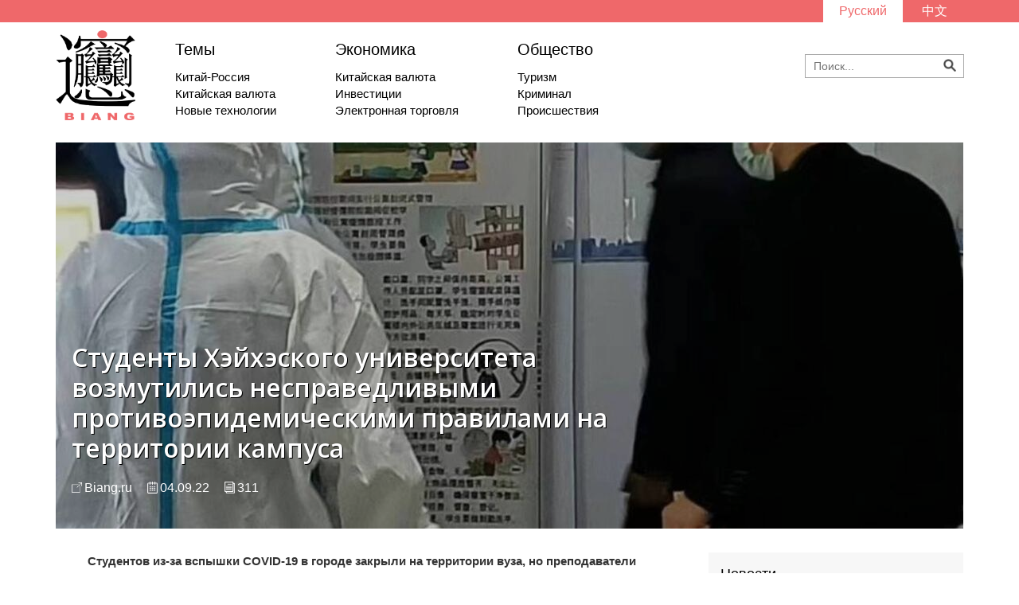

--- FILE ---
content_type: text/html; charset=UTF-8
request_url: https://biang.ru/ru/soczialnyie-seti/studentyi-xejxeskogo-universiteta-vozmutilis-nespravedlivyimi-protivoepidemicheskimi-pravilami-na-kampuse.html
body_size: 8119
content:
<!DOCTYPE html>
<html xmlns:wb="http://open.weibo.com/wb">
<head>
    <meta charset="UTF-8">
    <base href="http://biang.ru/ru/" />
    <meta name="viewport" content="width=device-width, initial-scale=1, user-scalable=no">
    <link href="http://biang.ru/ru/rss.xml" rel="alternate" type="application/rss+xml" title="RSS" />
    <link rel='stylesheet' href='https://fonts.googleapis.com/css?family=Open+Sans:400,300,100,600,800,700&subset=latin,cyrillic' type='text/css'>
    <link rel="stylesheet" href="/css/reset.css" type="text/css"/>
    <link rel="stylesheet" href="/css/bootstrap.css" type="text/css"/>
    <link rel="stylesheet" href="/css/unslider.css" type="text/css"/>
    <link rel="stylesheet" href="/css/unslider-dots.css" type="text/css"/>
    <link rel="stylesheet" href="/css/styles.css" type="text/css"/>
    <link rel="stylesheet" href="/css/responsive.css" type="text/css"/>
    <script src="http://tjs.sjs.sinajs.cn/open/api/js/wb.js" type="text/javascript" charset="utf-8"></script>
    <title>Студенты Хэйхэского университета возмутились несправедливыми противоэпидемическими правилами на территории кампуса - Biang</title>
    <meta name="cmsmagazine" content="52bbe78d260f2eea8e6b9d2911b659a7" />
</head>
<body>
<!-- Yandex.Metrika counter --> <script type="text/javascript"> (function (d, w, c) { (w[c] = w[c] || []).push(function() { try { w.yaCounter38114735 = new Ya.Metrika({ id:38114735, clickmap:true, trackLinks:true, accurateTrackBounce:true, webvisor:true }); } catch(e) { } }); var n = d.getElementsByTagName("script")[0], s = d.createElement("script"), f = function () { n.parentNode.insertBefore(s, n); }; s.type = "text/javascript"; s.async = true; s.src = "https://mc.yandex.ru/metrika/watch.js"; if (w.opera == "[object Opera]") { d.addEventListener("DOMContentLoaded", f, false); } else { f(); } })(document, window, "yandex_metrika_callbacks"); </script> <noscript><div><img src="https://mc.yandex.ru/watch/38114735" style="position:absolute; left:-9999px;" alt="" /></div></noscript> <!-- /Yandex.Metrika counter -->

<script>
  (function(i,s,o,g,r,a,m){i['GoogleAnalyticsObject']=r;i[r]=i[r]||function(){
  (i[r].q=i[r].q||[]).push(arguments)},i[r].l=1*new Date();a=s.createElement(o),
  m=s.getElementsByTagName(o)[0];a.async=1;a.src=g;m.parentNode.insertBefore(a,m)
  })(window,document,'script','https://www.google-analytics.com/analytics.js','ga');

  ga('create', 'UA-79769080-1', 'auto');
  ga('send', 'pageview');

</script>

<!-- Rating@Mail.ru counter -->
<script type="text/javascript">
var _tmr = window._tmr || (window._tmr = []);
_tmr.push({id: "2790051", type: "pageView", start: (new Date()).getTime()});
(function (d, w, id) {
  if (d.getElementById(id)) return;
  var ts = d.createElement("script"); ts.type = "text/javascript"; ts.async = true; ts.id = id;
  ts.src = (d.location.protocol == "https:" ? "https:" : "http:") + "//top-fwz1.mail.ru/js/code.js";
  var f = function () {var s = d.getElementsByTagName("script")[0]; s.parentNode.insertBefore(ts, s);};
  if (w.opera == "[object Opera]") { d.addEventListener("DOMContentLoaded", f, false); } else { f(); }
})(document, window, "topmailru-code");
</script><noscript><div style="position:absolute;left:-10000px;">
<img src="//top-fwz1.mail.ru/counter?id=2790051;js=na" style="border:0;" height="1" width="1" alt="Рейтинг@Mail.ru" />
</div></noscript>
<!-- //Rating@Mail.ru counter -->
<header>
    <aside id="top_bar">
        <div class="container">
            <ul class="languages">
                <li class="chosen">
                    <a href="soczialnyie-seti/studentyi-xejxeskogo-universiteta-vozmutilis-nespravedlivyimi-protivoepidemicheskimi-pravilami-na-kampuse.html">Русский</a>
                </li>
                <li >
                    <a href="">中文</a>
                </li>
                
            </ul>
        </div>
    </aside>
    <nav id="nav" class="container">
        <a href="/ru/index">
            <img class="logo" src="/img/logo.png">
        </a>
        <div class="nav_news">
            
            <div class="nav_theme">
                <a href="themes/" class="nav_theme_header">Темы</a>
                <a href="themes/kitaj-rossiya/" class="nav_theme_news">Китай-Россия</a>
<a href="themes/kitajskaya-valyuta/" class="nav_theme_news">Китайская валюта</a>
<a href="themes/novyie-texnologii/" class="nav_theme_news">Новые технологии</a>
            </div>
            <div class="nav_theme">
                <a href="economics/" class="nav_theme_header">Экономика</a>
                <a href="themes/kitajskaya-valyuta/" class="nav_theme_news">Китайская валюта</a>
<a href="themes/investiczii/" class="nav_theme_news">Инвестиции</a>
<a href="themes/elektronnaya-torgovlya/" class="nav_theme_news">Электронная торговля</a>
            </div>
            <div class="nav_theme">
                <a href="society/" class="nav_theme_header">Общество</a>
                <a href="themes/turizm/" class="nav_theme_news">Туризм</a>
<a href="themes/kriminal/" class="nav_theme_news">Криминал</a>
<a href="themes/proisshestviya/" class="nav_theme_news">Происшествия</a>
            </div>
            
        </div>
        <div id="search-block">
            <!--<ul class="social">
                <li>
                    <a href="#"><img src="img/icon_weibo.png"></a>
                </li>
                <li>
                    <a href="#"><img src="img/icon_fb.png"></a>
                </li>
                <li>
                    <a href="#"><img src="img/icon_twitter.png"></a>
                </li>
            </ul>-->
            <form class="search-container" name="searchForm" id="searchForm" action="search.html" method="get">
        <input id="search-box" type="search" class="search-box" name="search" value="" placeholder="Поиск..."/>
        <input type="hidden" name="id" value="174" /> 
        <img onclick="searchForm.submit()" src="/img/icon_search.png">
        <!--<input type="image" id="search-submit" src="/img/icon_search.png"/>-->
</form>
<!--<input type="search" ><img src="/img/icon_search.png">-->
        </div>
    </nav>
</header>

<section id="article" class="container">
    
        <div id="text" class="with_photo">
        <div style="background-image: url('/ru/assets/components/phpthumbof/cache/heihe.ped1.703dc59c9ea31d5e7e136fe5e4ed8473.jpg')" class="article_header">
            <div class="artshade"></div>
            <div class="article_header_inner">
                <h1>Студенты Хэйхэского университета возмутились несправедливыми противоэпидемическими правилами на территории кампуса</h1>
                <h2></h2>
                <div id="article_desc">
                    <span id="article_source">Biang.ru</span>
                    <span id="article_date">04.09.22</span>
                    <span id="article_words">
                    311
                    </span>
                    
                </div>
            </div>
        </div>
        <div id="paragraphs">
            <p><strong><span style="font-family: arial, helvetica, sans-serif;">Студентов из-за вспышки COVID-19 в городе закрыли на территории вуза, но преподаватели могут спокойно заходить на территорию вуза и выходить из него.</span></strong></p>
<p><span style="font-family: arial, helvetica, sans-serif;">Студенты Хэйхэского университета (бывший Хэйхэский педагогический институт, ред.) возмутились несправедливыми по их представлению правилами, связанными с COVID-19, которые действуют на территории вуза. <a href="https://m.weibo.cn/5683774400/4809748082327993" target="_blank" rel="noopener">Об этом они написали в соцсети Weibo.</a></span></p>
<p><span style="font-family: arial, helvetica, sans-serif;"><img src="assets/images/koronavirus21/heihe.ped2.jpg" alt="Скриншот: Weibo" width="994" height="1280" /></span></p>
<p><span style="font-family: arial, helvetica, sans-serif;">&laquo;Откуда вдруг на территории вуза появился именинный пирог? Если в вузе закрывают только студентов, а предподаватели могут спокойно входить и выходить, то какой смысл закрывать вуз на карантин?&raquo;, спросил в Weibo предположительно один из студентов вуза под ником @用户hsvshujsv.</span></p>
<p><span style="font-family: arial, helvetica, sans-serif;">В комментариях автора поста в целом поддержали пользователи сети.</span></p>
<p><span style="font-family: arial, helvetica, sans-serif;"><img src="assets/images/koronavirus21/heihe.ped3.jpg" alt="Скриншот: Weibo" width="1280" height="1084" /></span></p>
<p><span style="font-family: arial, helvetica, sans-serif;">&laquo;Да, ты должен об этом доложить (соответствующим органам, ред.), написал в ответ на пост пользователь @一只喜欢君.</span></p>
<p><span style="font-family: arial, helvetica, sans-serif;">В Хэйхэ с августа в результате ПЦР-тестирования выявили 7 случаев бессимптомного заболевания COVID-19. В результате в городе действует частичный локдаун. Студентам вузов запрещено выходить на улицу. Такое же правило действует и в отношении учеников, которые проживают в общежитиях средних школ в Хэйхэ.</span></p>
<p><span style="font-family: arial, helvetica, sans-serif;">Занятия в школах Хэйхэ уже начались в офлайн-формате. Что касается занятий в Хэйхэском университете, то дата пока не определена, сообщили Biang.ru.</span></p>
<p><strong><span style="font-family: arial, helvetica, sans-serif;">Студентов харбинских вузов из Дацина возвращают обратно домой</span></strong></p>
<p><span style="font-family: arial, helvetica, sans-serif;">Как стало известно Biang.ru, студентов вузов Харбина, которые приехали из Дацина, вместо карантина по прибытию в Харбин, накануне начала семестра отправляют обратно домой &laquo;в связи с противоэпидемическими мерами&raquo;.</span></p>
<p><span style="font-family: arial, helvetica, sans-serif;">&laquo;Нам сообщили, что ближайший семестр пройдёт целиком в онлайн-режиме из-за вспышки COVID-19 в Дацине, и при этом студентов из Дацина, которые приехали в Харбин и находятся в карантине, зачем-то отправляют обратно домой&raquo;, сообщили в одном из вузов Харбина.</span></p>
<p><span style="font-family: arial, helvetica, sans-serif;">Занятия в вузах Харбина должны начаться во второй половине сентября.</span></p>
<p><span style="font-family: arial, helvetica, sans-serif;"><a href="society/kolichestvo-zabolevshix-covid-19-v-provinczii-xejlunczzyan-uvelichilos-do-859-chelovek.html" target="_blank" rel="noopener">Как сообщалось ранее</a>, количество заболевших COVID-19 в граничащей с Россией китайской провинции Хэйлунцзян за минувшие сутки увеличилось до 859 человек, за сутки выявили 97 новых случаев заболевания. Основная часть заболевших ежедневно выявляется в городе Дацин.</span></p>
            
            <p class="socialbuttons">
               <script type="text/javascript">(function() {
  if (window.pluso)if (typeof window.pluso.start == "function") return;
  if (window.ifpluso==undefined) { window.ifpluso = 1;
    var d = document, s = d.createElement('script'), g = 'getElementsByTagName';
    s.type = 'text/javascript'; s.charset='UTF-8'; s.async = true;
    s.src = ('https:' == window.location.protocol ? 'https' : 'http')  + '://share.pluso.ru/pluso-like.js';
    var h=d[g]('body')[0];
    h.appendChild(s);
  }})();</script>
<div class="pluso" data-background="transparent" data-options="small,square,line,horizontal,counter,theme=04" data-services="vkontakte,odnoklassniki,facebook,twitter,google"></div>
               <wb:share-button addition="number" type="button" language="zh_cn" style="float: right;"></wb:share-button>
            </p>
        </div>
        <div id="news_widget">
            <p class="widget_header"><a href="news/" style="color:#000;">Новости</a></p>
            <ul>
                <li>
   <p class="widget_date">17.01.26</p>
   <a href="news/vengriya-schitaet-ssha-i-knr-druzyami,-a-s-rf-soxranyaet-sbalansirovannyie-otnosheniya-orban.html" class="widget_link" title="Венгрия считает США и КНР друзьями, а с РФ сохраняет сбалансированные отношения - Орбан">Венгрия считает США и КНР друзьями, а с РФ сохраняет сбалансированные отношения - Орбан</a>
</li>
<li>
   <p class="widget_date">17.01.26</p>
   <a href="news/dogovor-o-druzhbe-i-sotrudnichestve-stal-«yakorem-doveriya»-rf-i-knr-genkonsul.html" class="widget_link" title="Договор о дружбе и сотрудничестве стал «якорем доверия» РФ и КНР - генконсул">Договор о дружбе и сотрудничестве стал «якорем доверия» РФ и КНР - генконсул</a>
</li>
<li>
   <p class="widget_date">17.01.26</p>
   <a href="news/tramp-zayavil,-chto-razgovarivaet-s-si-czzinpinom-pochti-kazhduyu-nedelyu.html" class="widget_link" title="Трамп заявил, что разговаривает с Си Цзиньпином почти каждую неделю">Трамп заявил, что разговаривает с Си Цзиньпином почти каждую неделю</a>
</li>
<li>
   <p class="widget_date">17.01.26</p>
   <a href="news/datskij-voenachalnik-vblizi-grenlandii-ne-zamechenyi-korabli-rf-i-knr-rejter.html" class="widget_link" title="Датский военачальник: вблизи Гренландии не замечены корабли РФ и КНР - Рейтер">Датский военачальник: вблизи Гренландии не замечены корабли РФ и КНР - Рейтер</a>
</li>
<li>
   <p class="widget_date">17.01.26</p>
   <a href="news/kitaj-ne-smog-vyivesti-na-orbitu-sputnik-iz-za-nepoladki-v-rakete-nositele-chanchzhen-3b.html" class="widget_link" title="Китай не смог вывести на орбиту спутник из-за неполадки в ракете-носителе "Чанчжэн-3B"">Китай не смог вывести на орбиту спутник из-за неполадки в ракете-носителе "Чанчжэн-3B"</a>
</li>
<li>
   <p class="widget_date">16.01.26</p>
   <a href="news/kitajskie-uchenyie-razgadali-vozmozhnyij-klyuch-k-ponimaniyu-temnoj-materii-gazeta.html" class="widget_link" title="Китайские ученые разгадали возможный ключ к пониманию темной материи - газета">Китайские ученые разгадали возможный ключ к пониманию темной материи - газета</a>
</li>
<li>
   <p class="widget_date">16.01.26</p>
   <a href="news/bolee-760-chelovek-v-kitae-pogibli-ili-propali-iz-za-prirodnyix-katastrof-v-2025-g-vlasti.html" class="widget_link" title="Более 760 человек в Китае погибли или пропали из-за природных катастроф в 2025 г - власти">Более 760 человек в Китае погибли или пропали из-за природных катастроф в 2025 г - власти</a>
</li>
<li>
   <p class="widget_date">16.01.26</p>
   <a href="news/kanada-soglasilas-snizit-poshlinyi-na-elektromobili-iz-knr,-kitaj-na-kanadskuyu-produkcziyu-selskogo-xozyajstva.html" class="widget_link" title="Канада согласилась снизить пошлины на электромобили из КНР, Китай - на канадскую продукцию сельского хозяйства">Канада согласилась снизить пошлины на электромобили из КНР, Китай - на канадскую продукцию сельского хозяйства</a>
</li>
            </ul>
        </div>
        </div>
        
        <!--<div class="article_act">
            <span class="share">
            Поделиться <a href="#"><img src="img/icon_weibo.png"></a> <a href="#"><img src="img/icon_fb.png"></a> <a href="#"><img src="img/icon_twitter.png"></a>
        </span>
        <span class="desc">
            <img src="img/icon_comment.png">
            <span class="comments">10</span>
            <img src="img/icon_views.png">
            <span class="views">200</span>
        </span>
        </div>-->

</section>

<section id="read_others">
    <h2 class="section-header"><span>Читайте также</span></h2>
    <!--<section id="news" class="container search_result">
        
    </section>-->
</section>
<section id="news" class="container">
<section class="row" style="margin-left: 0 !important;">
        <div style="background-image: url('/ru/assets/components/phpthumbof/cache/social.6a5a03bc70dcc38588e8110f8e7999a7.jpg')" class="theme">
            <a href="soczialnyie-seti/">Социальные сети</a>
        </div>
        <h2 class="section-header"><span>Социальные сети</span></h2>
        
        <div class="article article_photo" style="background-image: url('/ru/assets/components/phpthumbof/cache/2025-03-31-20.21.08.54cd8c901399182ece5cfd8b3e2b11af.jpg')">
            <div class="shade"></div>
            <div class="onshade">
                <p class="article-date">12.01.26</p>
                <a href="soczialnyie-seti/sbor-za-polzovanie-infrastrukturoj-porta-nizhneleninskoe-zakonnyij-–-soczseti.html" class="article-link">Сбор за пользование инфраструктурой порта Нижнеленинское законный – соцсети</a>
            </div>    
            <!--<p class="article-preview">
                
            </p>-->
            <!--<a href="#" class="article-comments"><img src="img/icon_comment_white.png"> 10</a>
            <p class="article-views"><img src="img/icon_views_white.png"> 20</p>-->
        </div>
        

        <div class="article article_photo" style="background-image: url('/ru/assets/components/phpthumbof/cache/2026-01-12-10.29.31.68711370bdc2a5bfe13562d0bef06510.jpg')">
            <div class="shade"></div>
            <div class="onshade">
                <p class="article-date">12.01.26</p>
                <a href="soczialnyie-seti/rossijskie-turistyi-obyasnili,-pochemu-oni-tak-dolgo-zhdali-v-ocheredi-na-tamozhne-xejxe-v-minuvshie-vyixodnyie.html" class="article-link">Российские туристы объяснили, почему они так долго ждали в очереди на таможне Хэйхэ в минувшие выходные</a>
            </div>    
            <!--<p class="article-preview">
                
            </p>-->
            <!--<a href="#" class="article-comments"><img src="img/icon_comment_white.png"> 10</a>
            <p class="article-views"><img src="img/icon_views_white.png"> 20</p>-->
        </div>
        

        <div class="article article_photo" style="background-image: url('/ru/assets/components/phpthumbof/cache/2026-01-04-03.49.37.1d4ca938e723a4da0edbba96402e8f0b.jpg')">
            <div class="shade"></div>
            <div class="onshade">
                <p class="article-date">11.01.26</p>
                <a href="soczialnyie-seti/rossijskie-turistyi-zhaluyutsya-na-popyitki-turfirm-monopolizirovat-ryinok-passazhirskix-perevozok-do-zhaoxe.html" class="article-link">Российские туристы жалуются на попытки турфирм монополизировать рынок пассажирских перевозок до Жаохэ</a>
            </div>    
            <!--<p class="article-preview">
                
            </p>-->
            <!--<a href="#" class="article-comments"><img src="img/icon_comment_white.png"> 10</a>
            <p class="article-views"><img src="img/icon_views_white.png"> 20</p>-->
        </div>
        

        <div class="article article_photo" style="background-image: url('/ru/assets/components/phpthumbof/cache/2026-01-11-02.52.22.1b1dbb69e654b77280a016817b1567a2.jpg')">
            <div class="shade"></div>
            <div class="onshade">
                <p class="article-date">10.01.26</p>
                <a href="soczialnyie-seti/v-soczsetyax-rasskazali,-kak-dobratsya-iz-tunczzyana-v-nizhneleninskoe.html" class="article-link">В соцсетях рассказали, как добраться из Тунцзяна в Нижнеленинское</a>
            </div>    
            <!--<p class="article-preview">
                
            </p>-->
            <!--<a href="#" class="article-comments"><img src="img/icon_comment_white.png"> 10</a>
            <p class="article-views"><img src="img/icon_views_white.png"> 20</p>-->
        </div>
        

        <div class="article article_photo" style="background-image: url('/ru/assets/components/phpthumbof/cache/2026-01-09-15.06.40.9d8999024df454ca0f1005c664531b67.jpg')">
            <div class="shade"></div>
            <div class="onshade">
                <p class="article-date">09.01.26</p>
                <a href="soczialnyie-seti/rossijskie-turistyi-ne-mogut-uexat-iz-xejxe-iz-za-nizkoj-propusknoj-sposobnosti-avtobusov-–-soczseti.html" class="article-link">Российские туристы не могут уехать из Хэйхэ из-за низкой пропускной способности автобусов – соцсети</a>
            </div>    
            <!--<p class="article-preview">
                
            </p>-->
            <!--<a href="#" class="article-comments"><img src="img/icon_comment_white.png"> 10</a>
            <p class="article-views"><img src="img/icon_views_white.png"> 20</p>-->
        </div>
        

        <div class="article article_photo" style="background-image: url('/ru/assets/components/phpthumbof/cache/2026-01-04-14.42.13.8b91d29739d8ecd34d88cb8995a6f26f.jpg')">
            <div class="shade"></div>
            <div class="onshade">
                <p class="article-date">04.01.26</p>
                <a href="soczialnyie-seti/v-soczsetyax-obsuzhdayut-datu-vvoda-v-ekspluatacziyu-pontonogo-mosta-blagoveshhensk-xejxe.html" class="article-link">В соцсетях обсуждают дату ввода в эксплуатацию понтоного моста Благовещенск-Хэйхэ</a>
            </div>    
            <!--<p class="article-preview">
                
            </p>-->
            <!--<a href="#" class="article-comments"><img src="img/icon_comment_white.png"> 10</a>
            <p class="article-views"><img src="img/icon_views_white.png"> 20</p>-->
        </div>
        
</section>
</section>
<footer>
    <div class="container">
        <a class="footer_logo" href="/ru/index"><img src="/img/footer_logo.png"></a>
        <ul class="footer_nav">
            
            <li><a href="about.html">О нас</a></li>
            <li><a href="donate/">Помочь проекту</a></li>
            
        </ul>
        <div class="footer_subscription">
            <label for="subscription_email">Подписка</label>
            <form action="" method="post">
    <input type="hidden" name="sx_action" value="subscribe">

    <input type="email" name="email" value="" placeholder="Email">

    <button style="    border: none;background: #ef686a;color: #fff;margin: 2px 0 0 10px;" type="submit">Подписаться!</button>
</form>
        </div>
        <a href="http://wemd.ru" target="_blank" title="Digital-студия We Make Digital" class="digital_perfection">Сайт разработан студией  We Make Digital</a>
    </div>
    <div style="width:100%;float:left;display:block;background:#fff;">
        <!-- Rating@Mail.ru logo -->
<a  style="width: 80px;margin:10px auto;display:block;" href="http://top.mail.ru/jump?from=2790051">
<img src="//top-fwz1.mail.ru/counter?id=2790051;t=479;l=1"
style="border:0;" height="31" width="88" alt="Рейтинг@Mail.ru" /></a>
<!-- //Rating@Mail.ru logo -->

        </div>
</footer>
<script src="/js/jquery.js"></script>
<script src="https://cdn.jsdelivr.net/jquery.marquee/1.4.0/jquery.marquee.min.js"></script>
<script src="/js/unslider.js"></script>
<script>
    $(document).ready(function(){
        var slider = $('#slider').unslider({
           autoplay: true,
           delay: 4000
        });
        var sliderNews = $('#slider_news');
        slider.on('unslider.change', function(event, index) {
            sliderNews.find('li').removeClass('chosen');
            sliderNews.find('li').eq(index).addClass('chosen');
        });
        sliderNews.find('li').each(function(index){
           $(this).on('click', function(){
               slider.unslider('animate:' + index);
           })
        });
    });
</script>
<script>
$(function() {
  $('.marquee').marquee({
    duration: 12000,
    startVisible: true,
    duplicated: true
  });
});
</script>
<script>
$("#text img").each(function() {
    var imageCaption = $(this).attr("alt");
    if (imageCaption != '') {
        var imgWidth = $(this).width();
        var imgHeight = $(this).height();
        var position = $(this).position();
        var positionTop = (position.top + imgHeight - 26)
        $("<div class='img-caption'>" + imageCaption +
            "</div>").css({
            "position": "absolute",
            "top": positionTop + "px",
            "left": "0",
            "width": imgWidth + "px"
        }).insertAfter(this);
    }
});
</script>
</body>
</html>